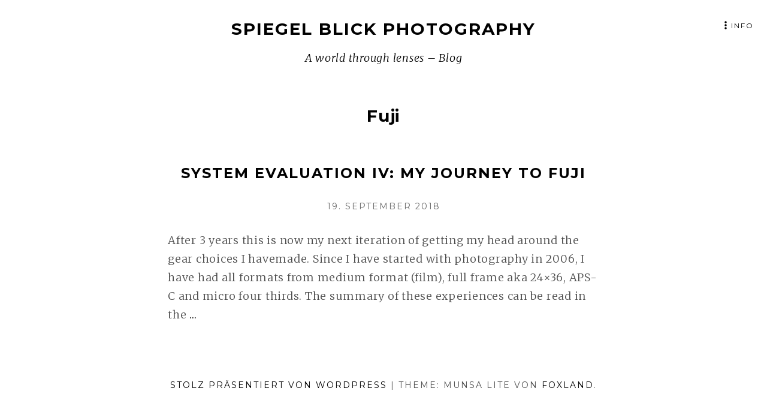

--- FILE ---
content_type: text/html; charset=UTF-8
request_url: http://blog.spiegel-blick.com/wordpress/tag/fuji/
body_size: 4460
content:
<!DOCTYPE html>
<html lang="de" class="no-js">
<head itemscope="itemscope" itemtype="http://schema.org/WebSite">
<meta charset="UTF-8">
<meta name="viewport" content="width=device-width, initial-scale=1">
<link rel="profile" href="http://gmpg.org/xfn/11">
<link rel="pingback" href="http://blog.spiegel-blick.com/wordpress/xmlrpc.php">

<script>(function(html){html.className = html.className.replace(/\bno-js\b/,'js')})(document.documentElement);</script>
<title>Fuji &#8211; Spiegel Blick Photography</title>
<link rel='dns-prefetch' href='//fonts.googleapis.com' />
<link rel='dns-prefetch' href='//s.w.org' />
<link rel="alternate" type="application/rss+xml" title="Spiegel Blick Photography &raquo; Feed" href="http://blog.spiegel-blick.com/wordpress/feed/" />
<link rel="alternate" type="application/rss+xml" title="Spiegel Blick Photography &raquo; Kommentar-Feed" href="http://blog.spiegel-blick.com/wordpress/comments/feed/" />
<link rel="alternate" type="application/rss+xml" title="Spiegel Blick Photography &raquo; Fuji Schlagwort-Feed" href="http://blog.spiegel-blick.com/wordpress/tag/fuji/feed/" />
		<script type="text/javascript">
			window._wpemojiSettings = {"baseUrl":"https:\/\/s.w.org\/images\/core\/emoji\/11\/72x72\/","ext":".png","svgUrl":"https:\/\/s.w.org\/images\/core\/emoji\/11\/svg\/","svgExt":".svg","source":{"concatemoji":"http:\/\/blog.spiegel-blick.com\/wordpress\/wp-includes\/js\/wp-emoji-release.min.js?ver=4.9.26"}};
			!function(e,a,t){var n,r,o,i=a.createElement("canvas"),p=i.getContext&&i.getContext("2d");function s(e,t){var a=String.fromCharCode;p.clearRect(0,0,i.width,i.height),p.fillText(a.apply(this,e),0,0);e=i.toDataURL();return p.clearRect(0,0,i.width,i.height),p.fillText(a.apply(this,t),0,0),e===i.toDataURL()}function c(e){var t=a.createElement("script");t.src=e,t.defer=t.type="text/javascript",a.getElementsByTagName("head")[0].appendChild(t)}for(o=Array("flag","emoji"),t.supports={everything:!0,everythingExceptFlag:!0},r=0;r<o.length;r++)t.supports[o[r]]=function(e){if(!p||!p.fillText)return!1;switch(p.textBaseline="top",p.font="600 32px Arial",e){case"flag":return s([55356,56826,55356,56819],[55356,56826,8203,55356,56819])?!1:!s([55356,57332,56128,56423,56128,56418,56128,56421,56128,56430,56128,56423,56128,56447],[55356,57332,8203,56128,56423,8203,56128,56418,8203,56128,56421,8203,56128,56430,8203,56128,56423,8203,56128,56447]);case"emoji":return!s([55358,56760,9792,65039],[55358,56760,8203,9792,65039])}return!1}(o[r]),t.supports.everything=t.supports.everything&&t.supports[o[r]],"flag"!==o[r]&&(t.supports.everythingExceptFlag=t.supports.everythingExceptFlag&&t.supports[o[r]]);t.supports.everythingExceptFlag=t.supports.everythingExceptFlag&&!t.supports.flag,t.DOMReady=!1,t.readyCallback=function(){t.DOMReady=!0},t.supports.everything||(n=function(){t.readyCallback()},a.addEventListener?(a.addEventListener("DOMContentLoaded",n,!1),e.addEventListener("load",n,!1)):(e.attachEvent("onload",n),a.attachEvent("onreadystatechange",function(){"complete"===a.readyState&&t.readyCallback()})),(n=t.source||{}).concatemoji?c(n.concatemoji):n.wpemoji&&n.twemoji&&(c(n.twemoji),c(n.wpemoji)))}(window,document,window._wpemojiSettings);
		</script>
		<style type="text/css">
img.wp-smiley,
img.emoji {
	display: inline !important;
	border: none !important;
	box-shadow: none !important;
	height: 1em !important;
	width: 1em !important;
	margin: 0 .07em !important;
	vertical-align: -0.1em !important;
	background: none !important;
	padding: 0 !important;
}
</style>
<link rel='stylesheet' id='wp-block-library-css'  href='http://blog.spiegel-blick.com/wordpress/wp-content/plugins/gutenberg/build/block-library/style.css?ver=1542185959' type='text/css' media='all' />
<link rel='stylesheet' id='cmplz-cookie-css'  href='http://blog.spiegel-blick.com/wordpress/wp-content/plugins/complianz-gdpr/assets/css/cookieconsent.min.css?ver=1.2.5' type='text/css' media='all' />
<link rel='stylesheet' id='munsa-lite-fonts-css'  href='https://fonts.googleapis.com/css?family=Merriweather%3A300%2C400%2C700%2C900%2C300italic%2C400italic%2C700italic%2C900italic%7CMontserrat%3A400%2C700&#038;subset=latin%2Clatin-ext' type='text/css' media='all' />
<link rel='stylesheet' id='genericons-css'  href='http://blog.spiegel-blick.com/wordpress/wp-content/themes/munsa-lite/fonts/genericons/genericons.css?ver=3.4' type='text/css' media='all' />
<link rel='stylesheet' id='munsa-lite-style-css'  href='http://blog.spiegel-blick.com/wordpress/wp-content/themes/munsa-lite/style.css?ver=1.1.0' type='text/css' media='all' />
<script type='text/javascript' src='http://blog.spiegel-blick.com/wordpress/wp-includes/js/jquery/jquery.js?ver=1.12.4'></script>
<script type='text/javascript' src='http://blog.spiegel-blick.com/wordpress/wp-includes/js/jquery/jquery-migrate.min.js?ver=1.4.1'></script>
<link rel='https://api.w.org/' href='http://blog.spiegel-blick.com/wordpress/wp-json/' />
<link rel="EditURI" type="application/rsd+xml" title="RSD" href="http://blog.spiegel-blick.com/wordpress/xmlrpc.php?rsd" />
<link rel="wlwmanifest" type="application/wlwmanifest+xml" href="http://blog.spiegel-blick.com/wordpress/wp-includes/wlwmanifest.xml" /> 
<meta name="generator" content="WordPress 4.9.26" />

<style type="text/css" id="custom-header-css">.site-title, .site-title a, .site-description, .site-description a { color: #000000 }</style>
</head>

<body data-cmplz=1 class="archive tag tag-fuji tag-3 primary-menu-sidebar-active" itemscope="itemscope" itemtype="http://schema.org/Blog">

<div id="site-wrapper" class="site-wrapper">
	<div id="page" class="site">
	
	<!-- Preloader -->
	<div id="preloader" class="preloader">
		<div id="status" class="status">
			<span class="screen-reader-text">Website wird geladen</span>
			<div class="sk-three-bounce">
				<div class="sk-child sk-bounce1"></div>
				<div class="sk-child sk-bounce2"></div>
				<div class="sk-child sk-bounce3"></div>
			</div>
		</div>
	</div>
		
		<a class="skip-link screen-reader-text" href="#content">Zum Inhalt springen</a>
		
		
				
		<header id="masthead" class="site-header" role="banner" itemscope="itemscope" itemtype="http://schema.org/WPHeader">
		
			<div class="site-branding">
			
							
							
									<p class="site-title" itemprop="headline"><a href="http://blog.spiegel-blick.com/wordpress/" rel="home">Spiegel Blick Photography</a></p>
								
				<p class="site-description" itemprop="description">A world through lenses &#8211; Blog</p>
			
							
			</div><!-- .site-branding -->
			
		</header><!-- #masthead -->

			
		
		

	<button id="sidebar-button" class="sidebar-primary-toggle menu-sidebar-toggle" aria-controls="sidebar-primary">Info</button>

	<aside id="sidebar-primary" class="sidebar-primary sidebar animated" role="complementary" itemscope="itemscope" itemtype="http://schema.org/WPSideBar">
		<h2 class="screen-reader-text" id="sidebar-primary-header">Primäre Seitenleiste</h2>
		
		<button id="sidebar-close" class="sidebar-primary-toggle sidebar-primary-close menu-sidebar-close menu-sidebar-toggle" aria-controls="sidebar-primary">Schließen</button>
		
		<div class="wrap animated">
		
			<section id="custom_html-2" class="widget_text widget widget_custom_html"><div class="textwidget custom-html-widget"><b><a href="http://www.spiegel-blick.com" face="Helvetica Neue" rel="stylesheet" type="h1" style=text-decoration:none>HOME
</a></b></div></section><section id="pages-2" class="widget widget_pages"><h3 class="widget-title">Pages</h3>		<ul>
			<li class="page_item page-item-16"><a href="http://blog.spiegel-blick.com/wordpress/cookie-richtlinie/">Impressum</a></li>
		</ul>
		</section><section id="categories-2" class="widget widget_categories"><h3 class="widget-title">Categories</h3>		<ul>
	<li class="cat-item cat-item-10"><a href="http://blog.spiegel-blick.com/wordpress/category/gear/" >Gear</a>
</li>
	<li class="cat-item cat-item-1"><a href="http://blog.spiegel-blick.com/wordpress/category/misc/" >Other</a>
</li>
		</ul>
</section>	
		</div><!-- .wrap -->

	</aside><!-- #sidebar-primary .sidebar -->

		
				
		<div id="content" class="site-content">
		
			<div id="primary" class="content-area">
				<main id="main" class="site-main" role="main" >

	

<header class="archive-header" itemscope="itemscope" itemtype="http://schema.org/WebPageElement">

	<h1 class="archive-title" itemprop="headline">Fuji</h1>

	
</header><!-- .archive-header -->
	
		
				
			
<article id="post-48" class="post-48 post type-post status-publish format-standard category-gear tag-fuji tag-fujifilm tag-fujinon tag-m43 tag-micro-four-thirds tag-pentax tag-review entry" itemscope="itemscope" itemtype="http://schema.org/BlogPosting" itemprop="blogPost">

		
				
		<div class="entry-inner">
		
			<header class="entry-header">
				<h2 class="entry-title" itemprop="headline"><a href="http://blog.spiegel-blick.com/wordpress/2018/09/19/my-journey-to-fuji/" rel="bookmark">System evaluation IV: My journey to Fuji</a></h2>				
	<div class="entry-meta">
		<span class="entry-date"><span class="screen-reader-text">Veröffentlicht am </span><a href="http://blog.spiegel-blick.com/wordpress/2018/09/19/my-journey-to-fuji/" rel="bookmark"><time class="entry-date" datetime="2018-09-19T12:40:22+00:00" itemprop="datePublished">19. September 2018</time></a></span><span class="byline"><span class="entry-author" itemprop="author" itemscope="itemscope" itemtype="http://schema.org/Person"><span class="screen-reader-text">Autor </span><a class="entry-author-link" href="http://blog.spiegel-blick.com/wordpress/author/Sinister/" rel="author" itemprop="url"><span itemprop="name">Sinister</span></a></span></span>			</div><!-- .entry-meta -->
			</header><!-- .entry-header-info -->
		
			<div class="entry-summary" itemprop="description">
				<p>After 3 years this is now my next iteration of getting my head around the gear choices I havemade. Since I have started with photography in 2006, I have had all formats from medium format (film), full frame aka 24&#215;36, APS-C and micro four thirds. The summary of these experiences can be read in the <a href="http://blog.spiegel-blick.com/wordpress/2018/09/19/my-journey-to-fuji/" class="more-link">&hellip; <span class="screen-reader-text">System evaluation IV: My journey to Fuji weiterlesen</span></a></p>
			</div><!-- .entry-summary -->
			
		</div><!-- .entry-inner -->

		
</article><!-- #post-## -->
		
		
	

				</main><!-- #main -->
			</div><!-- #primary -->
		
		</div><!-- #content -->
		
				
		
		
		<footer id="colophon" class="site-footer" role="contentinfo" itemscope="itemscope" itemtype="http://schema.org/WPFooter">
			
			<div class="site-info">
				<a href="https://de.wordpress.org/">Stolz präsentiert von WordPress</a>
				<span class="sep"> | </span>
				Theme: Munsa Lite von <a href="https://foxland.fi/">Foxland</a>.			</div><!-- .site-info -->
			
			
				
			<a href="#site-wrapper" id="scroll-up" class="scroll-up" data-scroll><span class="scroll-up-wrapper">Zurück nach oben</span></a>
		
		</footer><!-- #colophon -->
		
	</div><!-- #page -->
	
</div><!-- #site-wrapper -->

<script type='text/javascript'>
/* <![CDATA[ */
var complianz = {"use_country":"","position":"bottom","theme":"edgeless","message":"Wir verwenden Cookies, um unsere Website und unseren Service zu optimieren.","dismiss":"Nur funktionsf\u00e4hig","save_preferences":"Einstellungen speichern","view_preferences":"Einstellungen anzeigen","category_functional":"Funktionale Cookies","category_all":"Marketing","category_stats":"Statistiken","accept":"Alle Cookies","revoke":"Einstellungen","hide_revoke":"","readmore":"Mehr lesen","use_categories":"","popup_background_color":"#ffffff","popup_text_color":"#fff","button_background_color":"#fff","button_text_color":"#ffffff","border_color":"#fff","cookie_expiry":"365","static":"","categories":"","type":"opt-in","layout":"basic","readmore_url":"http:\/\/blog.spiegel-blick.com\/wordpress\/cookie-richtlinie\/","url":"http:\/\/blog.spiegel-blick.com\/wordpress\/wp-admin\/admin-ajax.php","nonce":"ef12a89f0f"};
/* ]]> */
</script>
<script type='text/javascript' src='http://blog.spiegel-blick.com/wordpress/wp-content/plugins/complianz-gdpr/core/assets/js/cookieconsent.min.js?ver=1.2.5'></script>
<script type='text/javascript' src='http://blog.spiegel-blick.com/wordpress/wp-content/plugins/complianz-gdpr/core/assets/js/cookieconfig.min.js?ver=1.2.5'></script>
<script type='text/javascript' src='http://blog.spiegel-blick.com/wordpress/wp-content/themes/munsa-lite/js/smooth-scroll.min.js?ver=20161229'></script>
<script type='text/javascript'>
/* <![CDATA[ */
var MunsaLiteScreenReaderText = {"expandMenu":"Men\u00fc","collapseMenu":"Schlie\u00dfen","expandSidebar":"Info","collapseSidebar":"Schlie\u00dfen"};
/* ]]> */
</script>
<script type='text/javascript' src='http://blog.spiegel-blick.com/wordpress/wp-content/themes/munsa-lite/js/settings.min.js?ver=20161229'></script>
<script type='text/javascript' src='http://blog.spiegel-blick.com/wordpress/wp-content/themes/munsa-lite/js/skip-link-focus-fix.min.js?ver=20161229'></script>
<script type='text/javascript' src='http://blog.spiegel-blick.com/wordpress/wp-includes/js/wp-embed.min.js?ver=4.9.26'></script>
                <script type='text/javascript' class="cmplz-stats cmplz-native">
                                    </script>
                        <script class="cmplz-native">
                function complianz_enable_cookies() {
                    console.log("enabling cookies");
                                    }
            </script>

            
</body>
</html>


--- FILE ---
content_type: text/css
request_url: http://blog.spiegel-blick.com/wordpress/wp-content/plugins/complianz-gdpr/assets/css/cookieconsent.min.css?ver=1.2.5
body_size: 1789
content:
.cc-banner .cc-btn:last-child,.cc-theme-classic .cc-btn:last-child{min-width:140px}.cc-btn,.cc-window.cc-theme-minimal .cc-message{text-align:center}.cc-btn,.cc-check,.cc-close,.cc-link,.cc-revoke{cursor:pointer}.cc-window{opacity:1;transition:opacity 1s ease}.cc-window.cc-invisible{opacity:0}.cc-animate.cc-revoke{transition:transform 1s ease}.cc-animate.cc-revoke.cc-top{transform:translateY(-2em)}.cc-animate.cc-revoke.cc-bottom{transform:translateY(2em)}.cc-animate.cc-revoke.cc-active.cc-bottom,.cc-animate.cc-revoke.cc-active.cc-top,.cc-revoke:hover{transform:translateY(0)}.cc-grower{max-height:0;overflow:hidden;transition:max-height 1s}.cc-link,.cc-revoke:hover{text-decoration:underline}.cc-revoke,.cc-window{position:fixed;overflow:hidden;box-sizing:border-box;font-family:Helvetica,Calibri,Arial,sans-serif;font-size:16px;line-height:1.5em;display:-ms-flexbox;display:flex;-ms-flex-wrap:nowrap;flex-wrap:nowrap;z-index:9999}.cc-window.cc-static{position:static}.cc-window.cc-floating{padding:2em;max-width:24em;-ms-flex-direction:column;flex-direction:column}.cc-window.cc-banner{padding:1em 1.8em;width:100%;-ms-flex-direction:row;flex-direction:row}.cc-revoke{padding:.5em}.cc-header{font-size:18px;font-weight:700}.cc-link{opacity:.8;display:inline-block;padding:.2em}.cc-link:hover{opacity:1}.cc-link:active,.cc-link:visited{color:initial}.cc-btn{display:block;padding:.4em .8em;font-size:.9em;font-weight:700;border-width:2px;border-style:solid;white-space:nowrap}.cc-highlight .cc-btn:first-child{background-color:transparent;border-color:transparent}.cc-highlight .cc-btn:first-child:focus,.cc-highlight .cc-btn:first-child:hover{background-color:transparent;text-decoration:underline}.cc-close{display:block;position:absolute;top:.5em;right:.5em;font-size:1.6em;opacity:.9;line-height:.75}.cc-close:focus,.cc-close:hover{opacity:1}.cc-revoke.cc-top{top:0;left:3em;border-bottom-left-radius:.5em;border-bottom-right-radius:.5em}.cc-revoke.cc-bottom{bottom:0;left:3em;border-top-left-radius:.5em;border-top-right-radius:.5em}.cc-revoke.cc-left{left:3em;right:unset}.cc-revoke.cc-right{right:3em;left:unset}.cc-top{top:1em}.cc-left{left:1em}.cc-right{right:1em}.cc-bottom{bottom:1em}.cc-floating>.cc-link{margin-bottom:1em}.cc-floating .cc-message{display:block;margin-bottom:1em}.cc-window.cc-floating .cc-compliance{-ms-flex:1 0 auto;flex:1 0 auto}.cc-window.cc-banner{-ms-flex-align:center;align-items:center}.cc-banner.cc-top{left:0;right:0;top:0}.cc-banner.cc-bottom{left:0;right:0;bottom:0}.cc-banner .cc-message{display:block;-ms-flex:1 1 auto;flex:1 1 auto;max-width:100%;margin-right:1em}.cc-compliance{display:-ms-flexbox;display:flex;-ms-flex-align:center;align-items:center;-ms-flex-line-pack:justify;align-content:space-between}.cc-floating .cc-compliance>.cc-btn{-ms-flex:1;flex:1}.cc-btn+.cc-btn{margin-left:.5em}@media print{.cc-revoke,.cc-window{display:none}}@media screen and (max-width:900px){.cc-btn{white-space:normal}}@media screen and (max-width:414px) and (orientation:portrait),screen and (max-width:736px) and (orientation:landscape){.cc-window.cc-top{top:0}.cc-window.cc-bottom{bottom:0}.cc-window.cc-banner,.cc-window.cc-floating,.cc-window.cc-left,.cc-window.cc-right{left:0;right:0}.cc-window.cc-banner{-ms-flex-direction:column;flex-direction:column}.cc-window.cc-banner .cc-compliance{-ms-flex:1 1 auto;flex:1 1 auto}.cc-window.cc-floating{max-width:none}.cc-window .cc-message{margin-bottom:1em}.cc-window.cc-banner{-ms-flex-align:unset;align-items:unset}.cc-window.cc-banner .cc-message{margin-right:0}}.cc-floating.cc-theme-classic{padding:1.2em;border-radius:5px}.cc-floating.cc-type-info.cc-theme-classic .cc-compliance{text-align:center;display:inline;-ms-flex:none;flex:none}.cc-theme-classic .cc-btn{border-radius:5px}.cc-floating.cc-type-info.cc-theme-classic .cc-btn{display:inline-block}.cc-theme-edgeless.cc-window{padding:0}.cc-floating.cc-theme-edgeless .cc-message{margin:2em 2em 1.5em}.cc-banner.cc-theme-edgeless .cc-btn{margin:0;padding:.8em 1.8em;height:100%}.cc-banner.cc-theme-edgeless .cc-message{margin-left:1em}.cc-floating.cc-theme-edgeless .cc-btn+.cc-btn{margin-left:0}@media screen and (max-width:768px){.cc-revoke{display:none!important}}.cc-center.cc-revoke{bottom:0;left:3em;border-top-left-radius:.5em;border-top-right-radius:.5em}.cc-center.cc-revoke.cc-animate{transform:translateY(2em)}.cc-center.cc-revoke.cc-animate:hover{transform:translateY(0)}.cc-hidden{display:none}#cmplz-container{display:block!important;width:100%;height:100%;position:absolute}.cc-window.cc-theme-minimal{-webkit-box-shadow:0 0 10px rgba(0,0,0,.4);-moz-box-shadow:0 0 10px rgba(0,0,0,.4);box-shadow:0 0 10px rgba(0,0,0,.4)}.cc-window.cc-theme-minimal .cc-btn.cc-allow,.cc-window.cc-theme-minimal .cc-btn.cc-save{border-radius:5px;border-width:1px}.cc-window.cc-center{position:fixed;top:50%;left:50%;transform:translate(-50%,-50%);width:50%;min-width:360px;-webkit-box-shadow:0 0 10px rgba(0,0,0,.4);-moz-box-shadow:0 0 10px rgba(0,0,0,.4);box-shadow:0 0 10px rgba(0,0,0,.4)}.cc-check,.cc-check svg{transform:translate3d(0,0,0)}.cc-window label:not(.cc-check){white-space:nowrap;margin-right:15px;padding-left:10px}.cc-center .cc-save,.cc-left .cc-save,.cc-right .cc-save{margin-top:15px}.cc-type-categories.cc-floating.cc-theme-edgeless label{margin-left:1em}.cc-type-categories.cc-floating.cc-theme-edgeless .cc-message{margin-bottom:.5em}.cc-check{position:relative;margin:auto 5px auto auto;width:18px;height:18px;-webkit-tap-highlight-color:transparent}.cc-check:before{content:"";position:absolute;opacity:0}.cc-check:hover:before{opacity:1}.cc-check svg{position:relative;z-index:1;fill:none;stroke-linecap:round;stroke-linejoin:round;stroke-width:3.5;transition:all .2s ease}.cc-check svg path{stroke-dasharray:60;stroke-dashoffset:0}.cc-check svg polyline{stroke-dasharray:22;stroke-dashoffset:66}.cc-window #cmplz_0:checked+.cc-check svg path,.cc-window #cmplz_1:checked+.cc-check svg path,.cc-window #cmplz_2:checked+.cc-check svg path,.cc-window #cmplz_3:checked+.cc-check svg path,.cc-window #cmplz_4:checked+.cc-check svg path,.cc-window #cmplz_5:checked+.cc-check svg path,.cc-window #cmplz_6:checked+.cc-check svg path,.cc-window #cmplz_7:checked+.cc-check svg path,.cc-window #cmplz_8:checked+.cc-check svg path,.cc-window #cmplz_all:checked+.cc-check svg path,.cc-window #cmplz_functional:checked+.cc-check svg path,.cc-window #cmplz_stats:checked+.cc-check svg path{stroke-dashoffset:60;transition:all .3s linear}.cc-window #cmplz_0:checked+.cc-check svg polyline,.cc-window #cmplz_1:checked+.cc-check svg polyline,.cc-window #cmplz_2:checked+.cc-check svg polyline,.cc-window #cmplz_3:checked+.cc-check svg polyline,.cc-window #cmplz_4:checked+.cc-check svg polyline,.cc-window #cmplz_5:checked+.cc-check svg polyline,.cc-window #cmplz_6:checked+.cc-check svg polyline,.cc-window #cmplz_7:checked+.cc-check svg polyline,.cc-window #cmplz_8:checked+.cc-check svg polyline,.cc-window #cmplz_all:checked+.cc-check svg polyline,.cc-window #cmplz_functional:checked+.cc-check svg polyline,.cc-window #cmplz_stats:checked+.cc-check svg polyline{stroke-dashoffset:42;transition:all .2s linear;transition-delay:.15s}

--- FILE ---
content_type: text/javascript
request_url: http://blog.spiegel-blick.com/wordpress/wp-content/plugins/complianz-gdpr/core/assets/js/cookieconfig.min.js?ver=1.2.5
body_size: 1982
content:
"use strict";function complianz_deleteAllCookies(){console.log("clearing all cookies on own domain"),document.cookie.split(";").forEach(function(e){-1===e.indexOf("cmplz_stats")&&-1===e.indexOf("cmplz_")&&-1===e.indexOf("complianz_consent_status")&&-1===e.indexOf("complianz_policy_id")&&(document.cookie=e.replace(/^ +/,"").replace(/=.*/,"=;expires="+(new Date).toUTCString()+";path=/"))})}jQuery(document).ready(function(e){var c,o,t=!1;function a(){t||n(),e(".cmplz-iframe").each(function(c,o){var t=e(this).data("src-cmplz");e(this).attr("src",t)}),e(".cmplz-script").each(function(c,o){var t=e(this).attr("src");t&&t.length?(e(this).attr("type","text/javascript"),e.getScript(t,function(){})):e(this).text().length&&(e("<script>").attr("type","text/javascript").text(e(this).text()).appendTo(e(this).parent()),e(this).remove())})}function n(){e(".cmplz-stats").each(function(c,o){if(e(this).text().length){var a=e(this).text();e("<script>").attr("type","text/javascript").text(a).appendTo(e(this).parent()),e(this).remove()}t=!0})}function i(e){console.log("fire "+e),window.dataLayer=window.dataLayer||[],window.dataLayer.push({event:e})}var l=[];function s(t){t.do_not_track||!t.is_eu?p("no-warning"):"set"!==m("cmplz_choice")&&p("no-choice"),t.do_not_track||(t.is_eu?(console.log("eu"),window.cookieconsent.initialise({cookie:{name:"complianz_consent_status",expiryDays:complianz.cookie_expiry},onInitialise:function(e){c=e,"allow"===e&&this.hasConsented()&&(complianz_enable_cookies(),a())},onStatusChange:function(e,o){c=e,u()||p(),"allow"===e&&(complianz_enable_cookies(),a())},onRevokeChoice:function(){u()||"allow"!==c||(complianz_deleteAllCookies(),p())},revokeBtn:'<div class="cc-revoke '+complianz.hide_revoke+' {{classes}}">'+complianz.revoke+"</div>",palette:{popup:{background:complianz.popup_background_color,text:complianz.popup_text_color},button:{background:complianz.button_background_color,text:complianz.button_text_color,border:complianz.border_color}},theme:complianz.theme,static:complianz.static,position:complianz.position,type:complianz.type,layout:complianz.layout,layouts:{"categories-layout":"{{messagelink}}{{categories-checkboxes}}{{compliance}}"},compliance:{categories:'<div class="cc-compliance cc-highlight">{{save}}</div>'},elements:{save:'<a aria-label="save cookies" tabindex="0" class="cc-btn cc-save">{{save_preferences}}</a>',"categories-checkboxes":complianz.categories,link:'<a aria-label="learn more about cookies" tabindex="0" class="cc-link" href="{{href}}">{{link}}</a>'},content:{save_preferences:complianz.save_preferences,message:complianz.message,dismiss:complianz.dismiss,allow:complianz.accept,link:complianz.readmore,href:complianz.readmore_url}},function(c){if(o=c,u()){if(function(){if(complianz.tm_categories)for(var c=0;c<complianz.cat_num;c++)"allow"===m("cmplz_event_"+c)&&e("#cmplz_"+c).prop("checked",!0);"allow"===m("cmplz_all")&&e("#cmplz_all").prop("checked",!0),"allow"===m("cmplz_stats")&&e("#cmplz_stats").prop("checked",!0)}(),complianz.tm_categories)for(var t=0;t<complianz.cat_num;t++)e("#cmplz_"+t+":checked + .cc-check svg").css({stroke:complianz.popup_text_color});e("#cmplz_functional:checked + .cc-check svg").css({stroke:complianz.popup_text_color}),e("#cmplz_all:checked + .cc-check svg").css({stroke:complianz.popup_text_color}),e(".cc-save").css({"border-color":complianz.border_color,"background-color":complianz.button_background_color,color:complianz.button_text_color}),e(".cc-check svg").css({stroke:complianz.popup_text_color}),z()}})):(console.log("not eu"),complianz_enable_cookies(),a()))}function p(c){c=void 0!==c&&c,r("cmplz_choice","set",complianz.cookie_expiry),c||(c=_()),e.ajax({type:"GET",url:complianz.url,dataType:"json",data:{action:"cmplz_track_status",status:c}})}function r(e,c,o){if(o){var t=new Date;t.setTime(t.getTime()+24*o*60*60*1e3);var a="; expires="+t.toGMTString()}else a="";document.cookie=e+"="+c+a+"; path=/"}function m(e){for(var c=e+"=",o=window.document.cookie.split(";"),t=0;t<o.length;t++){var a=o[t].trim();if(0==a.indexOf(c))return a.substring(c.length,a.length)}return""}function _(){var e=m("complianz_consent_status");if(u()){if("allow"===m("cmplz_all"))return"all";if(complianz.tm_categories)for(var c=complianz.cat_num-1;c>=0;c--)if("allow"===m("cmplz_event_"+c))return"cmplz_event_"+c;if("allow"===m("cmplz_stats"))return"stats"}else if("allow"===e)return"all";return"dismiss"===e?"functional":"no-choice"}function z(c){if(c=void 0!==c&&c,complianz.tm_categories&&i("cmplz_event_functional"),complianz.tm_categories)for(var o=0;o<complianz.cat_num;o++)(c||e("#cmplz_"+o).is(":checked"))&&i("cmplz_event_"+o);e("#cmplz_stats").length&&(c||e("#cmplz_stats").is(":checked"))&&n(),e("#cmplz_all").length&&(c||e("#cmplz_all").is(":checked"))&&(complianz.tm_categories&&i("cmplz_event_all"),complianz_enable_cookies(),a())}function u(){return 0!==e("#cmplz_functional").length}"undefined"!=typeof Storage&&sessionStorage.cmplz_user_data&&(l=JSON.parse(sessionStorage.cmplz_user_data)),0===l.length?e.ajax({type:"GET",url:complianz.url,dataType:"json",data:{action:"cmplz_user_settings"},success:function(e){l=e,sessionStorage.cmplz_user_data=JSON.stringify(l),s(l)}}):s(l),e(document).on("click",".cc-save",function(){o.setStatus(cookieconsent.status.dismiss),u()&&(!function(){if(complianz.tm_categories)for(var c=0;c<complianz.cat_num;c++)e("#cmplz_"+c).is(":checked")?r("cmplz_event_"+c,"allow",complianz.cookie_expiry):r("cmplz_event_"+c,"deny",complianz.cookie_expiry);e("#cmplz_stats").length&&(e("#cmplz_stats").is(":checked")?r("cmplz_stats","allow",complianz.cookie_expiry):r("cmplz_stats","deny",complianz.cookie_expiry));e("#cmplz_all").length&&(e("#cmplz_all").is(":checked")?r("cmplz_all","allow",complianz.cookie_expiry):r("cmplz_all","deny",complianz.cookie_expiry))}(),z()),p(),"no-choice"!==_()&&"functional"!==_()||complianz_deleteAllCookies(),o.close(),e(".cc-revoke").fadeIn()}),e(document).on("click",".cc-revoke-custom",function(){e(".cc-revoke").click()})});

--- FILE ---
content_type: text/javascript
request_url: http://blog.spiegel-blick.com/wordpress/wp-content/themes/munsa-lite/js/skip-link-focus-fix.min.js?ver=20161229
body_size: 254
content:
!function(){var a=/(trident|msie)/i.test(navigator.userAgent);a&&document.getElementById&&window.addEventListener&&window.addEventListener("hashchange",function(){var a,b=location.hash.substring(1);/^[A-z0-9_-]+$/.test(b)&&(a=document.getElementById(b),a&&(/^(?:a|select|input|button|textarea)$/i.test(a.tagName)||(a.tabIndex=-1),a.focus()))},!1)}();